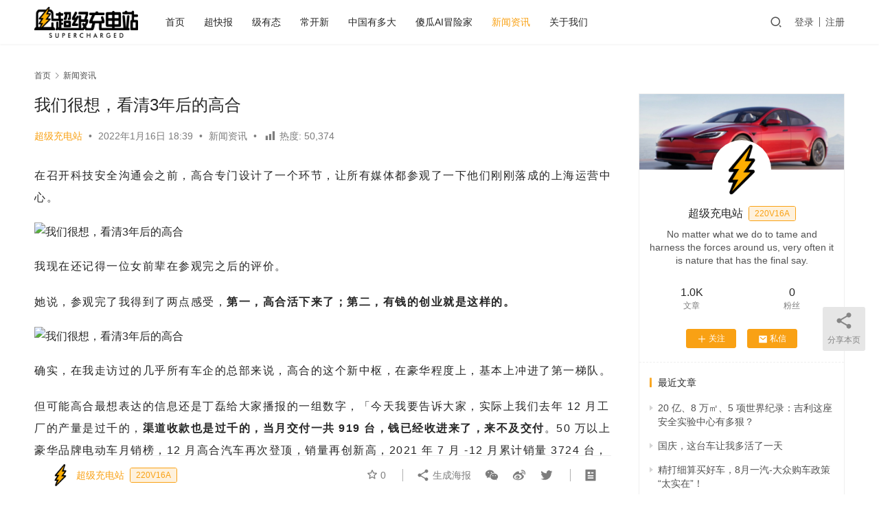

--- FILE ---
content_type: text/html; charset=UTF-8
request_url: https://www.cydao.com/5760.html
body_size: 16972
content:
<!DOCTYPE html>
<html lang="zh-Hans">
<head>
    <meta charset="UTF-8">
    <meta http-equiv="X-UA-Compatible" content="IE=edge,chrome=1">
    <meta name="renderer" content="webkit">
    <meta name="viewport" content="width=device-width,initial-scale=1.0,user-scalable=no,maximum-scale=1,viewport-fit=cover">
    <title>我们很想，看清3年后的高合 | 超级充电站</title>
    <meta name="keywords" content="新能源,智能出行,智能汽车,电动车,自动驾驶,高合">
<meta name="description" content="在召开科技安全沟通会之前，高合专门设计了一个环节，让所有媒体都参观了一下他们刚刚落成的上海运营中心。 我现在还记得一位女前辈在参观完之后的评价。 她说，参观完了我得到了两点感受，第一，高合活下来了；第二，有钱的创业就是这样的。 确实，在我走访过的几乎所有车企的总部来说，高合的这个新中枢，在豪华程度上，基本上冲进了第一梯...">
<meta property="og:type" content="article">
<meta property="og:url" content="https://www.cydao.com/5760.html">
<meta property="og:site_name" content="超级充电站">
<meta property="og:title" content="我们很想，看清3年后的高合">
<meta property="og:image" content="https://www.cydao.com/wp-content/uploads/2022/01/0116.jpg">
<meta property="og:description" content="在召开科技安全沟通会之前，高合专门设计了一个环节，让所有媒体都参观了一下他们刚刚落成的上海运营中心。 我现在还记得一位女前辈在参观完之后的评价。 她说，参观完了我得到了两点感受，第一，高合活下来了；第二，有钱的创业就是这样的。 确实，在我走访过的几乎所有车企的总部来说，高合的这个新中枢，在豪华程度上，基本上冲进了第一梯...">
<link rel="canonical" href="https://www.cydao.com/5760.html">
<meta name="applicable-device" content="pc,mobile">
<meta http-equiv="Cache-Control" content="no-transform">
<link rel="shortcut icon" href="https://www.cydao.com/wp-content/uploads/2021/04/2021041210422534.png">
<link rel='dns-prefetch' href='//www.cydao.com' />
<link rel='stylesheet' id='stylesheet-css' href='//www.cydao.com/wp-content/uploads/wpcom/style.6.16.3.1706100297.css?ver=6.16.3' type='text/css' media='all' />
<link rel='stylesheet' id='font-awesome-css' href='https://www.cydao.com/wp-content/themes/justnews/themer/assets/css/font-awesome.css?ver=6.16.3' type='text/css' media='all' />
<link rel='stylesheet' id='wp-block-library-css' href='https://www.cydao.com/wp-includes/css/dist/block-library/style.min.css?ver=6.4.7' type='text/css' media='all' />
<style id='classic-theme-styles-inline-css' type='text/css'>
/*! This file is auto-generated */
.wp-block-button__link{color:#fff;background-color:#32373c;border-radius:9999px;box-shadow:none;text-decoration:none;padding:calc(.667em + 2px) calc(1.333em + 2px);font-size:1.125em}.wp-block-file__button{background:#32373c;color:#fff;text-decoration:none}
</style>
<style id='global-styles-inline-css' type='text/css'>
body{--wp--preset--color--black: #000000;--wp--preset--color--cyan-bluish-gray: #abb8c3;--wp--preset--color--white: #ffffff;--wp--preset--color--pale-pink: #f78da7;--wp--preset--color--vivid-red: #cf2e2e;--wp--preset--color--luminous-vivid-orange: #ff6900;--wp--preset--color--luminous-vivid-amber: #fcb900;--wp--preset--color--light-green-cyan: #7bdcb5;--wp--preset--color--vivid-green-cyan: #00d084;--wp--preset--color--pale-cyan-blue: #8ed1fc;--wp--preset--color--vivid-cyan-blue: #0693e3;--wp--preset--color--vivid-purple: #9b51e0;--wp--preset--gradient--vivid-cyan-blue-to-vivid-purple: linear-gradient(135deg,rgba(6,147,227,1) 0%,rgb(155,81,224) 100%);--wp--preset--gradient--light-green-cyan-to-vivid-green-cyan: linear-gradient(135deg,rgb(122,220,180) 0%,rgb(0,208,130) 100%);--wp--preset--gradient--luminous-vivid-amber-to-luminous-vivid-orange: linear-gradient(135deg,rgba(252,185,0,1) 0%,rgba(255,105,0,1) 100%);--wp--preset--gradient--luminous-vivid-orange-to-vivid-red: linear-gradient(135deg,rgba(255,105,0,1) 0%,rgb(207,46,46) 100%);--wp--preset--gradient--very-light-gray-to-cyan-bluish-gray: linear-gradient(135deg,rgb(238,238,238) 0%,rgb(169,184,195) 100%);--wp--preset--gradient--cool-to-warm-spectrum: linear-gradient(135deg,rgb(74,234,220) 0%,rgb(151,120,209) 20%,rgb(207,42,186) 40%,rgb(238,44,130) 60%,rgb(251,105,98) 80%,rgb(254,248,76) 100%);--wp--preset--gradient--blush-light-purple: linear-gradient(135deg,rgb(255,206,236) 0%,rgb(152,150,240) 100%);--wp--preset--gradient--blush-bordeaux: linear-gradient(135deg,rgb(254,205,165) 0%,rgb(254,45,45) 50%,rgb(107,0,62) 100%);--wp--preset--gradient--luminous-dusk: linear-gradient(135deg,rgb(255,203,112) 0%,rgb(199,81,192) 50%,rgb(65,88,208) 100%);--wp--preset--gradient--pale-ocean: linear-gradient(135deg,rgb(255,245,203) 0%,rgb(182,227,212) 50%,rgb(51,167,181) 100%);--wp--preset--gradient--electric-grass: linear-gradient(135deg,rgb(202,248,128) 0%,rgb(113,206,126) 100%);--wp--preset--gradient--midnight: linear-gradient(135deg,rgb(2,3,129) 0%,rgb(40,116,252) 100%);--wp--preset--font-size--small: 13px;--wp--preset--font-size--medium: 20px;--wp--preset--font-size--large: 36px;--wp--preset--font-size--x-large: 42px;--wp--preset--spacing--20: 0.44rem;--wp--preset--spacing--30: 0.67rem;--wp--preset--spacing--40: 1rem;--wp--preset--spacing--50: 1.5rem;--wp--preset--spacing--60: 2.25rem;--wp--preset--spacing--70: 3.38rem;--wp--preset--spacing--80: 5.06rem;--wp--preset--shadow--natural: 6px 6px 9px rgba(0, 0, 0, 0.2);--wp--preset--shadow--deep: 12px 12px 50px rgba(0, 0, 0, 0.4);--wp--preset--shadow--sharp: 6px 6px 0px rgba(0, 0, 0, 0.2);--wp--preset--shadow--outlined: 6px 6px 0px -3px rgba(255, 255, 255, 1), 6px 6px rgba(0, 0, 0, 1);--wp--preset--shadow--crisp: 6px 6px 0px rgba(0, 0, 0, 1);}:where(.is-layout-flex){gap: 0.5em;}:where(.is-layout-grid){gap: 0.5em;}body .is-layout-flow > .alignleft{float: left;margin-inline-start: 0;margin-inline-end: 2em;}body .is-layout-flow > .alignright{float: right;margin-inline-start: 2em;margin-inline-end: 0;}body .is-layout-flow > .aligncenter{margin-left: auto !important;margin-right: auto !important;}body .is-layout-constrained > .alignleft{float: left;margin-inline-start: 0;margin-inline-end: 2em;}body .is-layout-constrained > .alignright{float: right;margin-inline-start: 2em;margin-inline-end: 0;}body .is-layout-constrained > .aligncenter{margin-left: auto !important;margin-right: auto !important;}body .is-layout-constrained > :where(:not(.alignleft):not(.alignright):not(.alignfull)){max-width: var(--wp--style--global--content-size);margin-left: auto !important;margin-right: auto !important;}body .is-layout-constrained > .alignwide{max-width: var(--wp--style--global--wide-size);}body .is-layout-flex{display: flex;}body .is-layout-flex{flex-wrap: wrap;align-items: center;}body .is-layout-flex > *{margin: 0;}body .is-layout-grid{display: grid;}body .is-layout-grid > *{margin: 0;}:where(.wp-block-columns.is-layout-flex){gap: 2em;}:where(.wp-block-columns.is-layout-grid){gap: 2em;}:where(.wp-block-post-template.is-layout-flex){gap: 1.25em;}:where(.wp-block-post-template.is-layout-grid){gap: 1.25em;}.has-black-color{color: var(--wp--preset--color--black) !important;}.has-cyan-bluish-gray-color{color: var(--wp--preset--color--cyan-bluish-gray) !important;}.has-white-color{color: var(--wp--preset--color--white) !important;}.has-pale-pink-color{color: var(--wp--preset--color--pale-pink) !important;}.has-vivid-red-color{color: var(--wp--preset--color--vivid-red) !important;}.has-luminous-vivid-orange-color{color: var(--wp--preset--color--luminous-vivid-orange) !important;}.has-luminous-vivid-amber-color{color: var(--wp--preset--color--luminous-vivid-amber) !important;}.has-light-green-cyan-color{color: var(--wp--preset--color--light-green-cyan) !important;}.has-vivid-green-cyan-color{color: var(--wp--preset--color--vivid-green-cyan) !important;}.has-pale-cyan-blue-color{color: var(--wp--preset--color--pale-cyan-blue) !important;}.has-vivid-cyan-blue-color{color: var(--wp--preset--color--vivid-cyan-blue) !important;}.has-vivid-purple-color{color: var(--wp--preset--color--vivid-purple) !important;}.has-black-background-color{background-color: var(--wp--preset--color--black) !important;}.has-cyan-bluish-gray-background-color{background-color: var(--wp--preset--color--cyan-bluish-gray) !important;}.has-white-background-color{background-color: var(--wp--preset--color--white) !important;}.has-pale-pink-background-color{background-color: var(--wp--preset--color--pale-pink) !important;}.has-vivid-red-background-color{background-color: var(--wp--preset--color--vivid-red) !important;}.has-luminous-vivid-orange-background-color{background-color: var(--wp--preset--color--luminous-vivid-orange) !important;}.has-luminous-vivid-amber-background-color{background-color: var(--wp--preset--color--luminous-vivid-amber) !important;}.has-light-green-cyan-background-color{background-color: var(--wp--preset--color--light-green-cyan) !important;}.has-vivid-green-cyan-background-color{background-color: var(--wp--preset--color--vivid-green-cyan) !important;}.has-pale-cyan-blue-background-color{background-color: var(--wp--preset--color--pale-cyan-blue) !important;}.has-vivid-cyan-blue-background-color{background-color: var(--wp--preset--color--vivid-cyan-blue) !important;}.has-vivid-purple-background-color{background-color: var(--wp--preset--color--vivid-purple) !important;}.has-black-border-color{border-color: var(--wp--preset--color--black) !important;}.has-cyan-bluish-gray-border-color{border-color: var(--wp--preset--color--cyan-bluish-gray) !important;}.has-white-border-color{border-color: var(--wp--preset--color--white) !important;}.has-pale-pink-border-color{border-color: var(--wp--preset--color--pale-pink) !important;}.has-vivid-red-border-color{border-color: var(--wp--preset--color--vivid-red) !important;}.has-luminous-vivid-orange-border-color{border-color: var(--wp--preset--color--luminous-vivid-orange) !important;}.has-luminous-vivid-amber-border-color{border-color: var(--wp--preset--color--luminous-vivid-amber) !important;}.has-light-green-cyan-border-color{border-color: var(--wp--preset--color--light-green-cyan) !important;}.has-vivid-green-cyan-border-color{border-color: var(--wp--preset--color--vivid-green-cyan) !important;}.has-pale-cyan-blue-border-color{border-color: var(--wp--preset--color--pale-cyan-blue) !important;}.has-vivid-cyan-blue-border-color{border-color: var(--wp--preset--color--vivid-cyan-blue) !important;}.has-vivid-purple-border-color{border-color: var(--wp--preset--color--vivid-purple) !important;}.has-vivid-cyan-blue-to-vivid-purple-gradient-background{background: var(--wp--preset--gradient--vivid-cyan-blue-to-vivid-purple) !important;}.has-light-green-cyan-to-vivid-green-cyan-gradient-background{background: var(--wp--preset--gradient--light-green-cyan-to-vivid-green-cyan) !important;}.has-luminous-vivid-amber-to-luminous-vivid-orange-gradient-background{background: var(--wp--preset--gradient--luminous-vivid-amber-to-luminous-vivid-orange) !important;}.has-luminous-vivid-orange-to-vivid-red-gradient-background{background: var(--wp--preset--gradient--luminous-vivid-orange-to-vivid-red) !important;}.has-very-light-gray-to-cyan-bluish-gray-gradient-background{background: var(--wp--preset--gradient--very-light-gray-to-cyan-bluish-gray) !important;}.has-cool-to-warm-spectrum-gradient-background{background: var(--wp--preset--gradient--cool-to-warm-spectrum) !important;}.has-blush-light-purple-gradient-background{background: var(--wp--preset--gradient--blush-light-purple) !important;}.has-blush-bordeaux-gradient-background{background: var(--wp--preset--gradient--blush-bordeaux) !important;}.has-luminous-dusk-gradient-background{background: var(--wp--preset--gradient--luminous-dusk) !important;}.has-pale-ocean-gradient-background{background: var(--wp--preset--gradient--pale-ocean) !important;}.has-electric-grass-gradient-background{background: var(--wp--preset--gradient--electric-grass) !important;}.has-midnight-gradient-background{background: var(--wp--preset--gradient--midnight) !important;}.has-small-font-size{font-size: var(--wp--preset--font-size--small) !important;}.has-medium-font-size{font-size: var(--wp--preset--font-size--medium) !important;}.has-large-font-size{font-size: var(--wp--preset--font-size--large) !important;}.has-x-large-font-size{font-size: var(--wp--preset--font-size--x-large) !important;}
.wp-block-navigation a:where(:not(.wp-element-button)){color: inherit;}
:where(.wp-block-post-template.is-layout-flex){gap: 1.25em;}:where(.wp-block-post-template.is-layout-grid){gap: 1.25em;}
:where(.wp-block-columns.is-layout-flex){gap: 2em;}:where(.wp-block-columns.is-layout-grid){gap: 2em;}
.wp-block-pullquote{font-size: 1.5em;line-height: 1.6;}
</style>
<link rel='stylesheet' id='dashicons-css' href='https://www.cydao.com/wp-includes/css/dashicons.min.css?ver=6.4.7' type='text/css' media='all' />
<link rel='stylesheet' id='post-views-counter-frontend-css' href='https://www.cydao.com/wp-content/plugins/post-views-counter/css/frontend.min.css?ver=1.4.3' type='text/css' media='all' />
<link rel='stylesheet' id='ppress-frontend-css' href='https://www.cydao.com/wp-content/plugins/wp-user-avatar/assets/css/frontend.min.css?ver=4.14.1' type='text/css' media='all' />
<link rel='stylesheet' id='ppress-flatpickr-css' href='https://www.cydao.com/wp-content/plugins/wp-user-avatar/assets/flatpickr/flatpickr.min.css?ver=4.14.1' type='text/css' media='all' />
<link rel='stylesheet' id='ppress-select2-css' href='https://www.cydao.com/wp-content/plugins/wp-user-avatar/assets/select2/select2.min.css?ver=6.4.7' type='text/css' media='all' />
<link rel='stylesheet' id='wpcom-member-css' href='https://www.cydao.com/wp-content/plugins/wpcom-member/css/style.css?ver=1.3.4' type='text/css' media='all' />
<script type="text/javascript" src="https://www.cydao.com/wp-includes/js/jquery/jquery.min.js?ver=3.7.1" id="jquery-core-js"></script>
<script type="text/javascript" src="https://www.cydao.com/wp-includes/js/jquery/jquery-migrate.min.js?ver=3.4.1" id="jquery-migrate-js"></script>
<script type="text/javascript" src="https://www.cydao.com/wp-content/plugins/wp-user-avatar/assets/flatpickr/flatpickr.min.js?ver=4.14.1" id="ppress-flatpickr-js"></script>
<script type="text/javascript" src="https://www.cydao.com/wp-content/plugins/wp-user-avatar/assets/select2/select2.min.js?ver=4.14.1" id="ppress-select2-js"></script>
<link rel="EditURI" type="application/rsd+xml" title="RSD" href="https://www.cydao.com/xmlrpc.php?rsd" />
<!-- Analytics by WP Statistics - https://wp-statistics.com -->
<style type="text/css">.recentcomments a{display:inline !important;padding:0 !important;margin:0 !important;}</style><link rel="icon" href="https://www.cydao.com/wp-content/uploads/2021/04/2021041210422534-768x768.png" sizes="32x32" />
<link rel="icon" href="https://www.cydao.com/wp-content/uploads/2021/04/2021041210422534-768x768.png" sizes="192x192" />
<link rel="apple-touch-icon" href="https://www.cydao.com/wp-content/uploads/2021/04/2021041210422534-768x768.png" />
<meta name="msapplication-TileImage" content="https://www.cydao.com/wp-content/uploads/2021/04/2021041210422534-768x768.png" />
		<style type="text/css" id="wp-custom-css">
			.entry .entry-content p {
	line-height:2;
	letter-spacing:1.5px;
}

.wp-block-image img {
	margin: 0 auto;
  display: block;
}

.entry-tag a {
	border-radius:20px;
	line-height:2;
	font-size:14px;
	font-weight:bold;
	background-color:#f1f1f1;
}


#main {
	padding-left:10px;
	padding-right:10px;
}

iframe {
	height: 600px;
}

.banner-inner h1 {display:none;}

.banner {
	width:100%;    
	max-width: 1200px;
	margin-left: auto;
  margin-right: auto;
	background-position:top;
}

/* html {
    filter: progid:DXImageTransform.Microsoft.BasicImage(grayscale=1);
    -webkit-filter: grayscale(100%);
} */		</style>
		    <!--[if lte IE 11]><script src="https://www.cydao.com/wp-content/themes/justnews/js/update.js"></script><![endif]-->
</head>
<body class="post-template-default single single-post postid-5760 single-format-standard lang-cn header-fixed">
<header class="header">
    <div class="container">
        <div class="navbar-header">
            <button type="button" class="navbar-toggle collapsed" data-toggle="collapse" data-target=".navbar-collapse" aria-label="menu">
                <span class="icon-bar icon-bar-1"></span>
                <span class="icon-bar icon-bar-2"></span>
                <span class="icon-bar icon-bar-3"></span>
            </button>
                        <div class="logo">
                <a href="https://www.cydao.com/" rel="home">
                    <img src="https://www.cydao.com/wp-content/uploads/2021/04/2021041210393252.png" alt="超级充电站">
                </a>
            </div>
        </div>
        <div class="collapse navbar-collapse">
            <nav class="primary-menu"><ul id="menu-topnav" class="nav navbar-nav wpcom-adv-menu"><li class="menu-item"><a href="https://www.cydao.com/">首页</a></li>
<li class="menu-item"><a href="https://www.cydao.com/category/quick">超快报</a></li>
<li class="menu-item"><a href="https://www.cydao.com/category/manner">级有态</a></li>
<li class="menu-item"><a href="https://www.cydao.com/category/cyshow">常开新</a></li>
<li class="menu-item"><a href="https://www.cydao.com/category/great">中国有多大</a></li>
<li class="menu-item"><a href="https://www.cydao.com/category/aigc">傻瓜AI冒险家</a></li>
<li class="menu-item current-post-ancestor current-post-parent active"><a href="https://www.cydao.com/category/list">新闻资讯</a></li>
<li class="menu-item"><a href="https://www.cydao.com/aboutus">关于我们</a></li>
</ul></nav>            <div class="navbar-action">
                                <div class="navbar-search-icon j-navbar-search"><i class="wpcom-icon wi"><svg aria-hidden="true"><use xlink:href="#wi-search"></use></svg></i></div>
                                                    <div id="j-user-wrap">
                        <a class="login" href="https://www.cydao.com/%e7%99%bb%e5%bd%95">登录</a>
                        <a class="login register" href="https://www.cydao.com/register">注册</a>
                    </div>
                                                </div>
            <form class="navbar-search" action="https://www.cydao.com" method="get" role="search">
                <div class="navbar-search-inner">
                    <i class="wpcom-icon wi navbar-search-close"><svg aria-hidden="true"><use xlink:href="#wi-close"></use></svg></i>                    <input type="text" name="s" class="navbar-search-input" autocomplete="off" placeholder="输入关键词搜索..." value="">
                    <button class="navbar-search-btn" type="submit"><i class="wpcom-icon wi"><svg aria-hidden="true"><use xlink:href="#wi-search"></use></svg></i></button>
                </div>
            </form>
        </div><!-- /.navbar-collapse -->
    </div><!-- /.container -->
</header>
<div id="wrap">    <div class="wrap container">
        <ol class="breadcrumb" vocab="https://schema.org/" typeof="BreadcrumbList"><li class="home" property="itemListElement" typeof="ListItem"><a href="https://www.cydao.com" property="item" typeof="WebPage"><span property="name" class="hide">超级充电站</span>首页</a><meta property="position" content="1"></li><li property="itemListElement" typeof="ListItem"><i class="wpcom-icon wi"><svg aria-hidden="true"><use xlink:href="#wi-arrow-right-3"></use></svg></i><a href="https://www.cydao.com/category/list" property="item" typeof="WebPage"><span property="name">新闻资讯</span></a><meta property="position" content="2"></li></ol>        <main class="main">
                            <article id="post-5760" class="post-5760 post type-post status-publish format-standard has-post-thumbnail hentry category-list tag-121 tag-86 tag-60 tag-100 tag-134 tag-399 entry">
                    <div class="entry-main">
                                                                        <div class="entry-head">
                            <h1 class="entry-title">我们很想，看清3年后的高合</h1>
                            <div class="entry-info">
                                                                    <span class="vcard">
                                        <a class="nickname url fn j-user-card" data-user="1" href="https://www.cydao.com/profile/1">超级充电站</a>
                                    </span>
                                    <span class="dot">•</span>
                                                                <time class="entry-date published" datetime="2022-01-16T18:39:52+08:00" pubdate>
                                    2022年1月16日 18:39                                </time>
                                <span class="dot">•</span>
                                <a href="https://www.cydao.com/category/list" rel="category tag">新闻资讯</a>                                                                <span class="dot">•</span>
								<div class="post-views content-post post-5760 entry-meta" style="display:inline">
				<span class="post-views-icon dashicons dashicons-chart-bar"></span> <span class="post-views-label">热度:</span> <span class="post-views-count">50,374</span>
			</div>                            </div>
                        </div>
                        
                                                <div class="entry-content">
                            
<p>在召开科技安全沟通会之前，高合专门设计了一个环节，让所有媒体都参观了一下他们刚刚落成的上海运营中心。</p>



<figure class="wp-block-image"><noscript><img decoding="async" src="https://www.cydao.com.cn/wp-content/uploads/2022/01/c52f7d8008f045018eec8a290d71b3cc.png" alt="我们很想，看清3年后的高合"/></noscript><img decoding="async" class="j-lazy" src="https://www.cydao.com/wp-content/themes/justnews/themer/assets/images/lazy.png" data-original="https://www.cydao.com.cn/wp-content/uploads/2022/01/c52f7d8008f045018eec8a290d71b3cc.png" alt="我们很想，看清3年后的高合"/></figure>



<p>我现在还记得一位女前辈在参观完之后的评价。</p>



<p>她说，参观完了我得到了两点感受，<strong>第一，高合活下来了；第二，有钱的创业就是这样的。</strong></p>



<figure class="wp-block-image"><noscript><img decoding="async" src="https://www.cydao.com.cn/wp-content/uploads/2022/01/d3a0921c3bb9459499654ba2b44874e3.png" alt="我们很想，看清3年后的高合"/></noscript><img decoding="async" class="j-lazy" src="https://www.cydao.com/wp-content/themes/justnews/themer/assets/images/lazy.png" data-original="https://www.cydao.com.cn/wp-content/uploads/2022/01/d3a0921c3bb9459499654ba2b44874e3.png" alt="我们很想，看清3年后的高合"/></figure>



<p>确实，在我走访过的几乎所有车企的总部来说，高合的这个新中枢，在豪华程度上，基本上冲进了第一梯队。</p>



<p>但可能高合最想表达的信息还是丁磊给大家播报的一组数字，「今天我要告诉大家，实际上我们去年 12 月工厂的产量是过千的，<strong>渠道收款也是过千的，当月交付一共 919 台，钱已经收进来了，来不及交付</strong>。50 万以上豪华品牌电动车月销榜，12 月高合汽车再次登顶，销量再创新高，2021 年 7 月 -12 月累计销量 3724 台，是下半年 50 万以上豪华品牌电动车销量冠军。」</p>



<figure class="wp-block-image"><noscript><img decoding="async" src="https://www.cydao.com.cn/wp-content/uploads/2022/01/3ce97358eaa742a78e0b3b44de0d436f.png" alt="我们很想，看清3年后的高合"/></noscript><img decoding="async" class="j-lazy" src="https://www.cydao.com/wp-content/themes/justnews/themer/assets/images/lazy.png" data-original="https://www.cydao.com.cn/wp-content/uploads/2022/01/3ce97358eaa742a78e0b3b44de0d436f.png" alt="我们很想，看清3年后的高合"/></figure>



<p>让丁磊感觉不容易的，是曾经受到的「委屈」，他想到了自己 2018 年创业不久，就曾被一位「非常权威的媒体老师」质问过「你什么时候出车？」</p>



<p>而之后的几年中，即便高合在按照步骤推进工作，面对的却是更新的问题，包括「你这个东西能不能批量做？」、「你这个老兄到底能不能卖车？」、「你什么时候能月销量过千？」</p>



<p>以及如今的「你什么时候能月销过万？」</p>



<p>丁磊说，大家应该看看我们车的价格，卖豪华车不容易，他算了笔账，高合现在卖车的均价大约是 70 万，12 月的收入在 7 亿人民币，<strong>「如果我们卖的是 7 万元一辆的车，已经销量过万了」。</strong></p>



<figure class="wp-block-image"><noscript><img decoding="async" src="https://www.cydao.com.cn/wp-content/uploads/2022/01/22a4ece55851462c9e523e58935686b2.png" alt="我们很想，看清3年后的高合"/></noscript><img decoding="async" class="j-lazy" src="https://www.cydao.com/wp-content/themes/justnews/themer/assets/images/lazy.png" data-original="https://www.cydao.com.cn/wp-content/uploads/2022/01/22a4ece55851462c9e523e58935686b2.png" alt="我们很想，看清3年后的高合"/></figure>



<p><strong>高级的车是这样的</strong></p>



<p>我相信媒体从业者对于高合的质疑和好奇，长期存在的核心点是这辆车是如何敢于定位在这样一个价格区间上的，而这就是高合在「有钱的创业是这样的」之后，给大家安排的下一个环节：<strong>「高级的车是这样的」</strong>。</p>



<figure class="wp-block-image"><noscript><img decoding="async" src="https://www.cydao.com.cn/wp-content/uploads/2022/01/ec5209e983d84ac6aa4cf0d4ad638456.png" alt="我们很想，看清3年后的高合"/></noscript><img decoding="async" class="j-lazy" src="https://www.cydao.com/wp-content/themes/justnews/themer/assets/images/lazy.png" data-original="https://www.cydao.com.cn/wp-content/uploads/2022/01/ec5209e983d84ac6aa4cf0d4ad638456.png" alt="我们很想，看清3年后的高合"/></figure>



<p>第一部分，是设计阶段的系统开发。</p>



<p>谈 HiPhi X 这款车，大家的注意力很难从门上移开，而高合在这一部分讲得最多的，就是门。</p>



<figure class="wp-block-image"><noscript><img decoding="async" src="https://www.cydao.com.cn/wp-content/uploads/2022/01/fa835360283946fa93e6e05497ca339a.png" alt="我们很想，看清3年后的高合"/></noscript><img decoding="async" class="j-lazy" src="https://www.cydao.com/wp-content/themes/justnews/themer/assets/images/lazy.png" data-original="https://www.cydao.com.cn/wp-content/uploads/2022/01/fa835360283946fa93e6e05497ca339a.png" alt="我们很想，看清3年后的高合"/></figure>



<p>高合说，看起来开启方式各异的门的组合，其实提供了更多的逃生路径，假设碰撞之后发生了翻滚，也总能找到能够打开的路径。</p>



<p>大家更担心的，可能是出了事故门打不开怎么办，HiPhi X 的门上提供了冗余设计，如果一套受损，另一套可以当做备份，即便两套电路同时出了故障，还可以通过四门上的紧急拉索物理打开。</p>



<figure class="wp-block-image"><noscript><img decoding="async" src="https://www.cydao.com.cn/wp-content/uploads/2022/01/79c699f9106b494ea744561fb5ec5df4.png" alt="我们很想，看清3年后的高合"/></noscript><img decoding="async" class="j-lazy" src="https://www.cydao.com/wp-content/themes/justnews/themer/assets/images/lazy.png" data-original="https://www.cydao.com.cn/wp-content/uploads/2022/01/79c699f9106b494ea744561fb5ec5df4.png" alt="我们很想，看清3年后的高合"/></figure>



<p>更有意思的可能是高合对于雨雪等恶劣天气的设计。</p>



<p>HiPhi X 在门上设置了一个机构，有 50 公斤的破冰能力，不用担心被冻上；车顶上还有雨量传感器，大雨情况下是不会打开头顶的展翼门。</p>



<p>甚至丁磊直接表示<strong>「这个系统的密封包括门锁都是劳斯莱斯级别的」</strong>。</p>



<figure class="wp-block-image"><noscript><img decoding="async" src="https://www.cydao.com.cn/wp-content/uploads/2022/01/527172a1d6cb4d4d8697b2eec819a9f5.png" alt="我们很想，看清3年后的高合"/></noscript><img decoding="async" class="j-lazy" src="https://www.cydao.com/wp-content/themes/justnews/themer/assets/images/lazy.png" data-original="https://www.cydao.com.cn/wp-content/uploads/2022/01/527172a1d6cb4d4d8697b2eec819a9f5.png" alt="我们很想，看清3年后的高合"/></figure>



<p>第二部分，是智能安全。</p>



<p>这里给我留下印象最深刻的，从门换成了灯。</p>



<p>比如说，在驾车通过黑暗环境的时候，HiPhi X 会用一个红外摄像头探测到你关注不到的行人，并用 130 万像素的高清投影大灯提醒你这里有行人。</p>



<figure class="wp-block-image"><noscript><img decoding="async" src="https://www.cydao.com.cn/wp-content/uploads/2022/01/a7b71be69c8c4c8b8e490b9a29eee3a5.png" alt="我们很想，看清3年后的高合"/></noscript><img decoding="async" class="j-lazy" src="https://www.cydao.com/wp-content/themes/justnews/themer/assets/images/lazy.png" data-original="https://www.cydao.com.cn/wp-content/uploads/2022/01/a7b71be69c8c4c8b8e490b9a29eee3a5.png" alt="我们很想，看清3年后的高合"/></figure>



<p>再比如，<strong>「车灯可以投出一条光毯，它告诉你只要光毯可以通过的前方，车就能够开过去。」</strong></p>



<p>冗余的概念在这里再次被谈到，HiPhi X 的智能辅助系统提供了六个方面的冗余备份，包括感知冗余；刹车系统的制动冗余，方向控制的转向冗余，控制车辆动作的信号冗余，还有智能车控最基础的电源管理的电源冗余。</p>



<figure class="wp-block-image"><noscript><img decoding="async" src="https://www.cydao.com.cn/wp-content/uploads/2022/01/8c949a1481804b83849d36463f8c7865.png" alt="我们很想，看清3年后的高合"/></noscript><img decoding="async" class="j-lazy" src="https://www.cydao.com/wp-content/themes/justnews/themer/assets/images/lazy.png" data-original="https://www.cydao.com.cn/wp-content/uploads/2022/01/8c949a1481804b83849d36463f8c7865.png" alt="我们很想，看清3年后的高合"/></figure>



<p>第三部分，是环保座舱。这一部分我们在之前介绍高合的时候曾经谈过他的内饰材料，就不再展开了，但是深层次的逻辑是，内饰环保材料带来的人体健康保证，其实是最难得的安全。</p>



<figure class="wp-block-image"><noscript><img decoding="async" src="https://www.cydao.com.cn/wp-content/uploads/2022/01/de4f1d604a084567986f515ded0d41bb.png" alt="我们很想，看清3年后的高合"/></noscript><img decoding="async" class="j-lazy" src="https://www.cydao.com/wp-content/themes/justnews/themer/assets/images/lazy.png" data-original="https://www.cydao.com.cn/wp-content/uploads/2022/01/de4f1d604a084567986f515ded0d41bb.png" alt="我们很想，看清3年后的高合"/></figure>



<figure class="wp-block-image"><noscript><img decoding="async" src="https://www.cydao.com.cn/wp-content/uploads/2022/01/7d8375e773b040da96e5062a1dbebdc1.png" alt="我们很想，看清3年后的高合"/></noscript><img decoding="async" class="j-lazy" src="https://www.cydao.com/wp-content/themes/justnews/themer/assets/images/lazy.png" data-original="https://www.cydao.com.cn/wp-content/uploads/2022/01/7d8375e773b040da96e5062a1dbebdc1.png" alt="我们很想，看清3年后的高合"/></figure>



<p><strong>一窥高合产品观</strong></p>



<p>高合的产品，多有天马行空之作。</p>



<p>屡出奇招，就意味着大家一定会想知道，<strong>「出奇」的背后有没有「之道」</strong>。</p>



<p>比如说在之后的 QA 中，大家就集中在了高合采用了很多新技术，是否是一种不成熟的处理方法上。</p>



<figure class="wp-block-image"><noscript><img decoding="async" src="https://www.cydao.com.cn/wp-content/uploads/2022/01/cd1dbad2149f4dc89bc1f601b2766ac5.png" alt="我们很想，看清3年后的高合"/></noscript><img decoding="async" class="j-lazy" src="https://www.cydao.com/wp-content/themes/justnews/themer/assets/images/lazy.png" data-original="https://www.cydao.com.cn/wp-content/uploads/2022/01/cd1dbad2149f4dc89bc1f601b2766ac5.png" alt="我们很想，看清3年后的高合"/></figure>



<p>丁磊的回答极其直接：「不是不成熟的技术在高合上先用，而是高合有能力用最前沿的技术」。</p>



<p>讨论中有两个案例很具有代表性。</p>



<p>其一，是关于高合使用的由博世开发的 N72 双冗余系统，丁磊说：「它是六个马达套六个马达，一共 12 个，友商是 6 个，我们是 12 个，是博世唯一开发的 N72 系统。现在有人说他们也上了双冗余转向系统，但它们只有 6 项，我们有 12 项。」</p>



<figure class="wp-block-image"><noscript><img decoding="async" src="https://www.cydao.com.cn/wp-content/uploads/2022/01/43c2ff5178c84ef89843e95b74224c3b.png" alt="我们很想，看清3年后的高合"/></noscript><img decoding="async" class="j-lazy" src="https://www.cydao.com/wp-content/themes/justnews/themer/assets/images/lazy.png" data-original="https://www.cydao.com.cn/wp-content/uploads/2022/01/43c2ff5178c84ef89843e95b74224c3b.png" alt="我们很想，看清3年后的高合"/></figure>



<p>在丁磊看来，「这些跨国公司的供应商从来没有认为华人运通是个初创的汽车公司，从一开始它们就认为我们是一个跨国的，并且是代表未来的科技公司」。「它觉得我们是懂行的，也愿意把最好的技术给到我们。」</p>



<p>「我们跟这些供应商有二三十年合作的过往经验，所以说大家就比较心平气和了，价格也比较合理，包括条款也比较合理。<strong>我们是和专业的供应商在一起谈专业的事情</strong>。」</p>



<figure class="wp-block-image"><noscript><img decoding="async" src="https://www.cydao.com.cn/wp-content/uploads/2022/01/e62f9ece2bcb48cea8e935d9bf148723.png" alt="我们很想，看清3年后的高合"/></noscript><img decoding="async" class="j-lazy" src="https://www.cydao.com/wp-content/themes/justnews/themer/assets/images/lazy.png" data-original="https://www.cydao.com.cn/wp-content/uploads/2022/01/e62f9ece2bcb48cea8e935d9bf148723.png" alt="我们很想，看清3年后的高合"/></figure>



<p>第二，是关于高合的视觉心率检测，说起来这项技术感觉也是很反常识，因为整套系统没有和人身体的直接接触，但是可以得出心率数据。</p>



<p>丁磊说：「它是观察你的毛细管，它用算法来测你的心跳和紧张度，你脸红了，你紧张了，紧张的时候，它会调度车身的智能系统来辅助你驾驶。」</p>



<p>而这套系统，<strong>是高合和深圳的一家的初创公司开发的，这家初创公司的主业则是为公检法系统提供测谎仪</strong>，「测谎仪是测你面部表情的，你血管一红就说明你紧张。所以我们把这个算法放在车上来判断你是不是紧张」。</p>



<p>而我们现在看到的如此新奇的高合，居然还不是他们所有脑洞的结合，高合 CTO Mark Stanton 说：「其实我们在这个过程当中做的永远是要判断它有没有附加值，如果没有附加值，在我们的工程研发阶段，基本上就把它砍掉了」。</p>



<figure class="wp-block-image"><noscript><img decoding="async" src="https://www.cydao.com.cn/wp-content/uploads/2022/01/f72a08c565874be487f937decd98f03e.png" alt="我们很想，看清3年后的高合"/></noscript><img decoding="async" class="j-lazy" src="https://www.cydao.com/wp-content/themes/justnews/themer/assets/images/lazy.png" data-original="https://www.cydao.com.cn/wp-content/uploads/2022/01/f72a08c565874be487f937decd98f03e.png" alt="我们很想，看清3年后的高合"/></figure>



<p><strong>我们对高合的好奇，可能比想象中更多一点</strong></p>



<p>受疫情的影响，我早早地飞回了北京。</p>



<p>但我们对高合的好奇还没有结束，在我看来，如果要聊技术创新的话，我们对高合的好奇，可能就像高合这个品牌对未来的好奇一样，要更长久一点。</p>



<p>如果我们追问下去，<strong>可能还有三个方向值得再做些深挖</strong>。</p>



<figure class="wp-block-image"><noscript><img decoding="async" src="https://www.cydao.com.cn/wp-content/uploads/2022/01/d506e980d240434b8001f5d86f9bbcf0.png" alt="我们很想，看清3年后的高合"/></noscript><img decoding="async" class="j-lazy" src="https://www.cydao.com/wp-content/themes/justnews/themer/assets/images/lazy.png" data-original="https://www.cydao.com.cn/wp-content/uploads/2022/01/d506e980d240434b8001f5d86f9bbcf0.png" alt="我们很想，看清3年后的高合"/></figure>



<p>第一，HiPhi Z 这款新车上，高合做出了包括 HiPhi Bot 在内的一系列交互创新，但是在这一模式下，包括机械结构和软件协同等都需要有极其精准和自然的配合，才能实现设定中更类似于「智能机器人」的效果，那么这方面具体的实现路径和细节调优，其实挑战还很大。</p>



<p>第二，高合品牌在现有 HiPhi X 和 HiPhi Z 双旗舰之后，下一步产品谱系的规划会是什么，是继续围绕高端进行其它车型的部署，还是会发力大众市场，会决定大家和高合之间的距离。</p>



<p>第三，在电驱系统和自动驾驶两个底层竞争点，高合目前的技术介绍中着墨并不多，而这恰恰是当前高端品牌重点竞争和区隔产品力的重要维度，在 HiPhi X 逐渐在市场站稳脚跟的时候，我们更想听到在底层构建上更深度的见解。</p>



<figure class="wp-block-image"><noscript><img decoding="async" src="https://www.cydao.com.cn/wp-content/uploads/2022/01/3bafef11f2744b679900bc35f999d5ca.png" alt="我们很想，看清3年后的高合"/></noscript><img decoding="async" class="j-lazy" src="https://www.cydao.com/wp-content/themes/justnews/themer/assets/images/lazy.png" data-original="https://www.cydao.com.cn/wp-content/uploads/2022/01/3bafef11f2744b679900bc35f999d5ca.png" alt="我们很想，看清3年后的高合"/></figure>



<p>今天下午写这篇文章的时候，正好看到了丁磊接受《智族 GQ 》采访的视频，丁磊说「自己最想看到 3000 年后的未来，和 100 年后的高合」。</p>



<p>我深受感动，因为，我还在想着，看清 3 年后的高合。</p>



<p><em>-END-</em></p>
                                                        <div class="entry-copyright"><p>原创文章，作者：超级充电站，如若转载，请注明出处：https://www.cydao.com/5760.html</p></div>                        </div>

                        <div class="entry-tag"><a href="https://www.cydao.com/tag/%e6%96%b0%e8%83%bd%e6%ba%90" rel="tag">新能源</a><a href="https://www.cydao.com/tag/%e6%99%ba%e8%83%bd%e5%87%ba%e8%a1%8c" rel="tag">智能出行</a><a href="https://www.cydao.com/tag/%e6%99%ba%e8%83%bd%e6%b1%bd%e8%bd%a6" rel="tag">智能汽车</a><a href="https://www.cydao.com/tag/%e7%94%b5%e5%8a%a8%e8%bd%a6" rel="tag">电动车</a><a href="https://www.cydao.com/tag/%e8%87%aa%e5%8a%a8%e9%a9%be%e9%a9%b6" rel="tag">自动驾驶</a><a href="https://www.cydao.com/tag/%e9%ab%98%e5%90%88" rel="tag">高合</a></div>
                        <div class="entry-action">
                            <div class="btn-zan" data-id="5760"><i class="wpcom-icon wi"><svg aria-hidden="true"><use xlink:href="#wi-thumb-up-fill"></use></svg></i> 赞 <span class="entry-action-num">(0)</span></div>

                                                    </div>

                        <div class="entry-bar">
                            <div class="entry-bar-inner">
                                                                    <div class="entry-bar-author">
                                                                                <a data-user="1" target="_blank" href="https://www.cydao.com/profile/1" class="avatar j-user-card">
                                            <img data-del="avatar" alt="超级充电站" src='https://www.cydao.com/wp-content/uploads/2021/04/2021041210422534-768x768.png' class='avatar pp-user-avatar avatar-60 photo ' height='60' width='60'/><span class="author-name">超级充电站</span><span class="user-group">220V16A</span>                                        </a>
                                    </div>
                                                                <div class="entry-bar-info">
                                    <div class="info-item meta">
                                                                                    <a class="meta-item j-heart" href="javascript:;" data-id="5760"><i class="wpcom-icon wi"><svg aria-hidden="true"><use xlink:href="#wi-star"></use></svg></i> <span class="data">0</span></a>                                                                                                                    </div>
                                    <div class="info-item share">
                                        <a class="meta-item mobile j-mobile-share" href="javascript:;" data-id="5760" data-qrcode="https://www.cydao.com/5760.html"><i class="wpcom-icon wi"><svg aria-hidden="true"><use xlink:href="#wi-share"></use></svg></i> 生成海报</a>
                                                                                    <a class="meta-item wechat" data-share="wechat" target="_blank" rel="nofollow" href="#">
                                                <i class="wpcom-icon wi"><svg aria-hidden="true"><use xlink:href="#wi-wechat"></use></svg></i>                                            </a>
                                                                                    <a class="meta-item weibo" data-share="weibo" target="_blank" rel="nofollow" href="#">
                                                <i class="wpcom-icon wi"><svg aria-hidden="true"><use xlink:href="#wi-weibo"></use></svg></i>                                            </a>
                                                                                    <a class="meta-item twitter" data-share="twitter" target="_blank" rel="nofollow" href="#">
                                                <i class="wpcom-icon wi"><svg aria-hidden="true"><use xlink:href="#wi-twitter"></use></svg></i>                                            </a>
                                                                            </div>
                                    <div class="info-item act">
                                        <a href="javascript:;" id="j-reading"><i class="wpcom-icon wi"><svg aria-hidden="true"><use xlink:href="#wi-article"></use></svg></i></a>
                                    </div>
                                </div>
                            </div>
                        </div>
                    </div>
                                            <div class="entry-page">
                    <div class="entry-page-prev" style="background-image: url('https://www.cydao.com/wp-content/uploads/2022/01/2022011610335388-480x300.jpg');">
                <a href="https://www.cydao.com/5757.html" title="我司史上最大充电宝，能让你春节回家不再焦虑吗？" rel="prev">
                    <span>我司史上最大充电宝，能让你春节回家不再焦虑吗？</span>
                </a>
                <div class="entry-page-info">
                    <span class="pull-left"><i class="wpcom-icon wi"><svg aria-hidden="true"><use xlink:href="#wi-arrow-left-double"></use></svg></i> 上一篇</span>
                    <span class="pull-right">2022年1月15日 20:32</span>
                </div>
            </div>
                            <div class="entry-page-next" style="background-image: url('https://www.cydao.com/wp-content/uploads/2022/01/2022011704342492-scaled-480x300.jpg');">
                <a href="https://www.cydao.com/5781.html" title="岚图汽车空间店达45家 2022计划增至105家覆盖48座城市" rel="next">
                    <span>岚图汽车空间店达45家 2022计划增至105家覆盖48座城市</span>
                </a>
                <div class="entry-page-info">
                    <span class="pull-right">下一篇 <i class="wpcom-icon wi"><svg aria-hidden="true"><use xlink:href="#wi-arrow-right-double"></use></svg></i></span>
                    <span class="pull-left">2022年1月17日 12:36</span>
                </div>
            </div>
            </div>
                                                                <div class="entry-related-posts">
                            <h3 class="entry-related-title">相关推荐</h3><ul class="entry-related cols-3 post-loop post-loop-card"><li class="item">
<div class="item-inner">
            <div class="item-img" style="background-image: url('https://www.cydao.com/wp-content/uploads/2021/05/2021052904070446.jpg');">
            <a class="item-wrap" href="https://www.cydao.com/2193.html" title="除了 2021 款理想 ONE，李想说的这些有意思多了" target="_blank" rel="bookmark">
            <span class="item-title">
                 除了 2021 款理想 ONE，李想说的这些有意思多了            </span>
                <span class="item-meta">
                <span class="item-meta-left">2021年5月29日</span>
                <span class="item-meta-right">
                                    </span>
            </span>
            </a>
                            <a class="item-category" href="https://www.cydao.com/category/list" target="_blank">新闻资讯</a>        </div>
        </div>
</li><li class="item">
<div class="item-inner">
            <div class="item-img" style="background-image: url('https://www.cydao.com/wp-content/uploads/2021/12/image-19.png');">
            <a class="item-wrap" href="https://www.cydao.com/4986.html" title="MAXIEYE创始人周圣砚：重新定义自动驾驶分级，“三大关键词”解读成长基因" target="_blank" rel="bookmark">
            <span class="item-title">
                 MAXIEYE创始人周圣砚：重新定义自动驾驶分级，“三大关键词”解读成长基因            </span>
                <span class="item-meta">
                <span class="item-meta-left">2021年12月8日</span>
                <span class="item-meta-right">
                                    </span>
            </span>
            </a>
                            <a class="item-category" href="https://www.cydao.com/category/list" target="_blank">新闻资讯</a>        </div>
        </div>
</li><li class="item">
<div class="item-inner">
            <div class="item-img" style="background-image: url('https://www.cydao.com/wp-content/uploads/2024/01/2024011105480881.png');">
            <a class="item-wrap" href="https://www.cydao.com/22182.html" title="31 项现场即时检测点全线通过，LEVC L380 顺利通过正碰内测闯关" target="_blank" rel="bookmark">
            <span class="item-title">
                 31 项现场即时检测点全线通过，LEVC L380 顺利通过正碰内测闯关            </span>
                <span class="item-meta">
                <span class="item-meta-left">2024年1月11日</span>
                <span class="item-meta-right">
                                    </span>
            </span>
            </a>
                            <a class="item-category" href="https://www.cydao.com/category/list" target="_blank">新闻资讯</a>        </div>
        </div>
</li></ul>                        </div>
                                    </article>
                    </main>
            <aside class="sidebar">
        <div class="widget widget_profile"><div class="profile-cover"><img src="//www.cydao.com/wp-content/uploads/member/covers/238a0b923820dcc5.1614150813.jpg" alt="超级充电站"></div>            <div class="avatar-wrap">
                <a target="_blank" href="https://www.cydao.com/profile/1" class="avatar-link"><img data-del="avatar" alt="超级充电站" src='https://www.cydao.com/wp-content/uploads/2021/04/2021041210422534-768x768.png' class='avatar pp-user-avatar avatar-120 photo ' height='120' width='120'/></a></div>
            <div class="profile-info">
                <a target="_blank" href="https://www.cydao.com/profile/1" class="profile-name"><span class="author-name">超级充电站</span><span class="user-group">220V16A</span></a>
                <p class="author-description">No matter what we do to tame and harness the forces around us, very often it is nature that has the final say.</p>
                        <div class="profile-stats">
            <div class="profile-stats-inner">
                            <div class="user-stats-item">
                <b>1.0K</b>
                <span>文章</span>
            </div>
                    <div class="user-stats-item">
                <b>0</b>
                <span>粉丝</span>
            </div>
                    </div>
        </div>
    <button type="button" class="btn btn-xs btn-follow j-follow btn-primary" data-user="1"><i class="wpcom-icon wi"><svg aria-hidden="true"><use xlink:href="#wi-add"></use></svg></i>关注</button><button type="button" class="btn btn-primary btn-xs btn-message j-message" data-user="1"><i class="wpcom-icon wi"><svg aria-hidden="true"><use xlink:href="#wi-mail-fill"></use></svg></i>私信</button>            </div>
                        <div class="profile-posts">
                <h3 class="widget-title"><span>最近文章</span></h3>
                <ul>                    <li><a href="https://www.cydao.com/30233.html" title="20 亿、8 万㎡、5 项世界纪录：吉利这座安全实验中心有多狠？">20 亿、8 万㎡、5 项世界纪录：吉利这座安全实验中心有多狠？</a></li>
                                    <li><a href="https://www.cydao.com/29925.html" title="国庆，这台车让我多活了一天">国庆，这台车让我多活了一天</a></li>
                                    <li><a href="https://www.cydao.com/29609.html" title="精打细算买好车，8月一汽-大众购车政策“太实在”！">精打细算买好车，8月一汽-大众购车政策“太实在”！</a></li>
                </ul>            </div>
                        </div><div class="widget widget_search"><form class="search-form" action="https://www.cydao.com" method="get" role="search">
    <input type="search" class="keyword" name="s" placeholder="输入关键词搜索..." value="">
    <button type="submit" class="submit"><i class="wpcom-icon wi"><svg aria-hidden="true"><use xlink:href="#wi-search"></use></svg></i></button>
</form></div>
		<div class="widget widget_recent_entries">
		<h3 class="widget-title"><span>近期文章</span></h3>
		<ul>
											<li>
					<a href="https://www.cydao.com/30245.html">在冰湖复刻 5 条 F1 赛道，这很奔驰</a>
									</li>
											<li>
					<a href="https://www.cydao.com/30242.html">五菱是怎么把一辆 10 万级 MPV 卖爆全国的？</a>
									</li>
											<li>
					<a href="https://www.cydao.com/30236.html">现代汽车新一代帕里斯帝荣膺“2026年北美年度多功能车”大奖</a>
									</li>
											<li>
					<a href="https://www.cydao.com/30233.html">20 亿、8 万㎡、5 项世界纪录：吉利这座安全实验中心有多狠？</a>
									</li>
											<li>
					<a href="https://www.cydao.com/30226.html">1. 归家共叙，纵马新程：2026奇瑞家宴聚势启航，共话新篇￼</a>
									</li>
					</ul>

		</div><div class="widget widget_recent_comments"><h3 class="widget-title"><span>近期评论</span></h3><ul id="recentcomments"></ul></div>    </aside>
    </div>
</div>
<footer class="footer">
    <div class="container">
        <div class="footer-col-wrap footer-with-none">
                        <div class="footer-col footer-col-copy">
                <ul class="footer-nav hidden-xs"><li id="menu-item-890" class="menu-item menu-item-890"><a href="https://www.cydao.com/">首页</a></li>
<li id="menu-item-891" class="menu-item menu-item-891"><a href="https://www.cydao.com/aboutus">关于我们</a></li>
<li id="menu-item-892" class="menu-item menu-item-892"><a href="https://www.cydao.com/profile">个人中心</a></li>
<li id="menu-item-897" class="menu-item menu-item-897"><a href="https://www.cydao.com/category/list/ai-drive">AI 试</a></li>
<li id="menu-item-898" class="menu-item menu-item-898"><a href="https://www.cydao.com/category/list/aftertheconference">发布会之后</a></li>
<li id="menu-item-899" class="menu-item menu-item-899"><a href="https://www.cydao.com/category/list/seventyfive">75度电</a></li>
<li id="menu-item-900" class="menu-item menu-item-900"><a href="https://www.cydao.com/category/cyshow">常开新</a></li>
<li id="menu-item-901" class="menu-item menu-item-901"><a href="https://www.cydao.com/category/great">中国有多大</a></li>
<li id="menu-item-902" class="menu-item menu-item-902"><a href="https://www.cydao.com/category/bigthings">大事记</a></li>
<li id="menu-item-903" class="menu-item menu-item-903"><a href="https://www.cydao.com/category/list/happier">越测越开心</a></li>
<li id="menu-item-13472" class="menu-item menu-item-13472"><a href="https://weibo.com/u/7398820275">微博</a></li>
</ul>                <div class="copyright">
                    <p>Copyright © 2020 版权所有 <a href="https://beian.miit.gov.cn/">京ICP备2021000129号</a> Proudly Powered by <a href="https://www.cydao.com.cn" target="_blank" rel="noopener">迷你大熊和TA的朋友们</a></p>
                </div>
            </div>
                    </div>
    </div>
</footer>
            <div class="action action-style-1 action-color-0 action-pos-0" style="bottom:20%;">
                                                    <div class="action-item j-share">
                        <i class="wpcom-icon wi action-item-icon"><svg aria-hidden="true"><use xlink:href="#wi-share"></use></svg></i>                        <span>分享本页</span>                    </div>
                                    <div class="action-item gotop j-top">
                        <i class="wpcom-icon wi action-item-icon"><svg aria-hidden="true"><use xlink:href="#wi-arrow-up-2"></use></svg></i>                        <span>返回顶部</span>                    </div>
                            </div>
        <script type="text/javascript" id="main-js-extra">
/* <![CDATA[ */
var _wpcom_js = {"webp":"","ajaxurl":"https:\/\/www.cydao.com\/wp-admin\/admin-ajax.php","theme_url":"https:\/\/www.cydao.com\/wp-content\/themes\/justnews","slide_speed":"5000","is_admin":"0","lang":"zh_CN","js_lang":{"share_to":"\u5206\u4eab\u5230:","copy_done":"\u590d\u5236\u6210\u529f\uff01","copy_fail":"\u6d4f\u89c8\u5668\u6682\u4e0d\u652f\u6301\u62f7\u8d1d\u529f\u80fd","confirm":"\u786e\u5b9a","qrcode":"\u4e8c\u7ef4\u7801","page_loaded":"\u5df2\u7ecf\u5230\u5e95\u4e86","no_content":"\u6682\u65e0\u5185\u5bb9","load_failed":"\u52a0\u8f7d\u5931\u8d25\uff0c\u8bf7\u7a0d\u540e\u518d\u8bd5\uff01","expand_more":"\u9605\u8bfb\u5269\u4f59 %s"},"share":"1","post_id":"5760","user_card_height":"356","poster":{"notice":"\u8bf7\u957f\u6309\u4fdd\u5b58\u56fe\u7247\uff0c\u5c06\u5185\u5bb9\u5206\u4eab\u7ed9\u66f4\u591a\u597d\u53cb","generating":"\u6b63\u5728\u751f\u6210\u6d77\u62a5\u56fe\u7247...","failed":"\u6d77\u62a5\u56fe\u7247\u751f\u6210\u5931\u8d25"},"video_height":"482","fixed_sidebar":"1","dark_style":"0","font_url":"\/\/www.cydao.com\/wp-content\/uploads\/wpcom\/fonts.f5a8b036905c9579.css","follow_btn":"<i class=\"wpcom-icon wi\"><svg aria-hidden=\"true\"><use xlink:href=\"#wi-add\"><\/use><\/svg><\/i>\u5173\u6ce8","followed_btn":"\u5df2\u5173\u6ce8","user_card":"1"};
/* ]]> */
</script>
<script type="text/javascript" src="https://www.cydao.com/wp-content/themes/justnews/js/main.js?ver=6.16.3" id="main-js"></script>
<script type="text/javascript" src="https://www.cydao.com/wp-content/themes/justnews/themer/assets/js/icons-2.7.17.js?ver=6.16.3" id="wpcom-icons-js"></script>
<script type="text/javascript" id="post-views-counter-frontend-js-before">
/* <![CDATA[ */
var pvcArgsFrontend = {"mode":"js","postID":5760,"requestURL":"https:\/\/www.cydao.com\/wp-admin\/admin-ajax.php","nonce":"c261a4c4f8","dataStorage":"cookies","multisite":false,"path":"\/","domain":""};
/* ]]> */
</script>
<script type="text/javascript" src="https://www.cydao.com/wp-content/plugins/post-views-counter/js/frontend.min.js?ver=1.4.3" id="post-views-counter-frontend-js"></script>
<script type="text/javascript" id="ppress-frontend-script-js-extra">
/* <![CDATA[ */
var pp_ajax_form = {"ajaxurl":"https:\/\/www.cydao.com\/wp-admin\/admin-ajax.php","confirm_delete":"Are you sure?","deleting_text":"Deleting...","deleting_error":"An error occurred. Please try again.","nonce":"ab92eb5ea0","disable_ajax_form":"false","is_checkout":"0","is_checkout_tax_enabled":"0"};
/* ]]> */
</script>
<script type="text/javascript" src="https://www.cydao.com/wp-content/plugins/wp-user-avatar/assets/js/frontend.min.js?ver=4.14.1" id="ppress-frontend-script-js"></script>
<script type="text/javascript" id="wpcom-member-js-extra">
/* <![CDATA[ */
var _wpmx_js = {"ajaxurl":"https:\/\/www.cydao.com\/wp-admin\/admin-ajax.php","plugin_url":"https:\/\/www.cydao.com\/wp-content\/plugins\/wpcom-member\/","post_id":"5760","js_lang":{"login_desc":"\u60a8\u8fd8\u672a\u767b\u5f55\uff0c\u8bf7\u767b\u5f55\u540e\u518d\u8fdb\u884c\u76f8\u5173\u64cd\u4f5c\uff01","login_title":"\u8bf7\u767b\u5f55","login_btn":"\u767b\u5f55","reg_btn":"\u6ce8\u518c"},"login_url":"https:\/\/www.cydao.com\/%e7%99%bb%e5%bd%95","register_url":"https:\/\/www.cydao.com\/register","captcha_label":"\u70b9\u51fb\u8fdb\u884c\u4eba\u673a\u9a8c\u8bc1","captcha_verified":"\u9a8c\u8bc1\u6210\u529f","errors":{"require":"\u4e0d\u80fd\u4e3a\u7a7a","email":"\u8bf7\u8f93\u5165\u6b63\u786e\u7684\u7535\u5b50\u90ae\u7bb1","pls_enter":"\u8bf7\u8f93\u5165","password":"\u5bc6\u7801\u5fc5\u987b\u4e3a6~32\u4e2a\u5b57\u7b26","passcheck":"\u4e24\u6b21\u5bc6\u7801\u8f93\u5165\u4e0d\u4e00\u81f4","phone":"\u8bf7\u8f93\u5165\u6b63\u786e\u7684\u7535\u8bdd\u53f7\u7801","terms":"\u8bf7\u9605\u8bfb\u5e76\u540c\u610f\u6761\u6b3e","sms_code":"\u9a8c\u8bc1\u7801\u9519\u8bef","captcha_verify":"\u8bf7\u70b9\u51fb\u6309\u94ae\u8fdb\u884c\u9a8c\u8bc1","captcha_fail":"\u4eba\u673a\u9a8c\u8bc1\u5931\u8d25\uff0c\u8bf7\u91cd\u8bd5","nonce":"\u968f\u673a\u6570\u6821\u9a8c\u5931\u8d25","req_error":"\u8bf7\u6c42\u5931\u8d25"}};
/* ]]> */
</script>
<script type="text/javascript" src="https://www.cydao.com/wp-content/plugins/wpcom-member/js/index.js?ver=1.3.4" id="wpcom-member-js"></script>
<script type="text/javascript" id="wp-statistics-tracker-js-extra">
/* <![CDATA[ */
var WP_Statistics_Tracker_Object = {"requestUrl":"https:\/\/www.cydao.com\/wp-json\/wp-statistics\/v2","ajaxUrl":"https:\/\/www.cydao.com\/wp-admin\/admin-ajax.php","hitParams":{"wp_statistics_hit":1,"source_type":"post","source_id":5760,"search_query":"","signature":"c1da9f5abe73fed847290e89cc770c71","endpoint":"hit"},"onlineParams":{"wp_statistics_hit":1,"source_type":"post","source_id":5760,"search_query":"","signature":"c1da9f5abe73fed847290e89cc770c71","endpoint":"online"},"option":{"userOnline":"1","dntEnabled":false,"bypassAdBlockers":false,"consentIntegration":{"name":null,"status":[]},"isPreview":false,"trackAnonymously":false,"isWpConsentApiActive":false,"consentLevel":"functional"},"jsCheckTime":"60000","isLegacyEventLoaded":"","customEventAjaxUrl":"https:\/\/www.cydao.com\/wp-admin\/admin-ajax.php?action=wp_statistics_custom_event&nonce=d99a888f8c"};
/* ]]> */
</script>
<script type="text/javascript" src="https://www.cydao.com/wp-content/plugins/wp-statistics/assets/js/tracker.js?ver=14.15.6" id="wp-statistics-tracker-js"></script>
<script type="text/javascript" src="https://www.cydao.com/wp-content/themes/justnews/js/wp-embed.js?ver=6.16.3" id="wp-embed-js"></script>
    <script type="application/ld+json">
        {
            "@context": "https://schema.org",
            "@type": "Article",
            "@id": "https://www.cydao.com/5760.html",
            "url": "https://www.cydao.com/5760.html",
            "headline": "我们很想，看清3年后的高合",
            "image": ["https://www.cydao.com.cn/wp-content/uploads/2022/01/c52f7d8008f045018eec8a290d71b3cc.png","https://www.cydao.com.cn/wp-content/uploads/2022/01/d3a0921c3bb9459499654ba2b44874e3.png","https://www.cydao.com.cn/wp-content/uploads/2022/01/3ce97358eaa742a78e0b3b44de0d436f.png"],
            "description": "在召开科技安全沟通会之前，高合专门设计了一个环节，让所有媒体都参观了一下他们刚刚落成的上海运营中心。 我现在还记得一位女前辈在参观完之后的评价。 她说，参观完了我得到了两点感受，第…",
            "datePublished": "2022-01-16T18:39:52",
            "dateModified": "2022-01-16T18:39:57",
            "author": {"@type":"Person","name":"超级充电站","url":"https://www.cydao.com/profile/1","image":"https://www.cydao.com/wp-content/uploads/2021/04/2021041210422534-768x768.png"}        }
    </script>
</body>
</html>

--- FILE ---
content_type: text/html; charset=UTF-8
request_url: https://www.cydao.com/wp-admin/admin-ajax.php
body_size: -45
content:
{"post_id":5760,"counted":true,"storage":{"name":["pvc_visits[0]"],"value":["1769495152b5760"],"expiry":[1769495152]},"type":"post"}